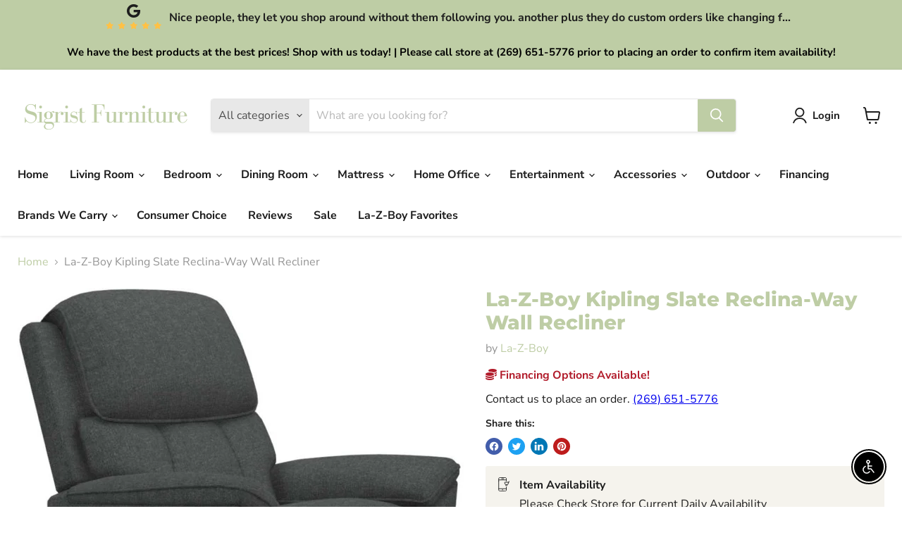

--- FILE ---
content_type: text/html; charset=utf-8
request_url: https://sigristsfurniture.com/collections/all/products/la-z-boy-kipling-slate-reclina-way-wall-recliner?view=recently-viewed
body_size: 1065
content:





















  












<li
  class="productgrid--item  imagestyle--natural      productitem--emphasis  product-recently-viewed-card    show-actions--mobile"
  data-product-item
  data-product-quickshop-url="/collections/all/products/la-z-boy-kipling-slate-reclina-way-wall-recliner"
  
    data-recently-viewed-card
  
>
  <div class="productitem" data-product-item-content>
    
    
    
    

    

    

    <div class="productitem__container">
      <div class="product-recently-viewed-card-time" data-product-handle="la-z-boy-kipling-slate-reclina-way-wall-recliner">
      <button
        class="product-recently-viewed-card-remove"
        aria-label="close"
        data-remove-recently-viewed
      >
        


                                                                      <svg class="icon-remove "    aria-hidden="true"    focusable="false"    role="presentation"    xmlns="http://www.w3.org/2000/svg" width="10" height="10" viewBox="0 0 10 10" xmlns="http://www.w3.org/2000/svg">      <path fill="currentColor" d="M6.08785659,5 L9.77469752,1.31315906 L8.68684094,0.225302476 L5,3.91214341 L1.31315906,0.225302476 L0.225302476,1.31315906 L3.91214341,5 L0.225302476,8.68684094 L1.31315906,9.77469752 L5,6.08785659 L8.68684094,9.77469752 L9.77469752,8.68684094 L6.08785659,5 Z"></path>    </svg>                                          

      </button>
    </div>

      <div class="productitem__image-container">
        <a
          class="productitem--image-link"
          href="/collections/all/products/la-z-boy-kipling-slate-reclina-way-wall-recliner"
          tabindex="-1"
          data-product-page-link
        >
          <figure
            class="productitem--image"
            data-product-item-image
            
              style="--product-grid-item-image-aspect-ratio: 0.9987325728770595;"
            
          >
            
              
              

  
    <noscript data-rimg-noscript>
      <img
        
          src="//sigristsfurniture.com/cdn/shop/products/a3d72ad0-66dd-48f7-8876-b201232ecc09_512x513.jpg?v=1666205764"
        

        alt="La-Z-Boy Kipling Slate Reclina-Way Wall Recliner - Sigrist Furniture (Sturgis,MI)"
        data-rimg="noscript"
        srcset="//sigristsfurniture.com/cdn/shop/products/a3d72ad0-66dd-48f7-8876-b201232ecc09_512x513.jpg?v=1666205764 1x, //sigristsfurniture.com/cdn/shop/products/a3d72ad0-66dd-48f7-8876-b201232ecc09_783x785.jpg?v=1666205764 1.53x"
        class="productitem--image-primary"
        
        
      >
    </noscript>
  

  <img
    
      src="//sigristsfurniture.com/cdn/shop/products/a3d72ad0-66dd-48f7-8876-b201232ecc09_512x513.jpg?v=1666205764"
    
    alt="La-Z-Boy Kipling Slate Reclina-Way Wall Recliner - Sigrist Furniture (Sturgis,MI)"

    
      data-rimg="lazy"
      data-rimg-scale="1"
      data-rimg-template="//sigristsfurniture.com/cdn/shop/products/a3d72ad0-66dd-48f7-8876-b201232ecc09_{size}.jpg?v=1666205764"
      data-rimg-max="788x789"
      data-rimg-crop="false"
      
      srcset="data:image/svg+xml;utf8,<svg%20xmlns='http://www.w3.org/2000/svg'%20width='512'%20height='513'></svg>"
    

    class="productitem--image-primary"
    
    
  >



  <div data-rimg-canvas></div>


            

            





























             
          </figure>
        </a>
      </div><div class="productitem--info">
        

        
          
































        

        <h2 class="productitem--title">
          <a href="/collections/all/products/la-z-boy-kipling-slate-reclina-way-wall-recliner" data-product-page-link>
            La-Z-Boy Kipling Slate Reclina-Way Wall Recliner
          </a>
        </h2>

        
          
            <span class="productitem--vendor">
              <a href="/collections/vendors?q=La-Z-Boy" title="La-Z-Boy">La-Z-Boy</a>
            </span>
          
        

        

        
          

          
        
        <div class="dovr-product-item-watermarks-snippet" data-version="1.2.0">
    

    




    <div class="dovr-nmi-message" data-version="1.0.0">
    
</div>

    <div class="dovr-model-viewer-product-item" data-version="1.0.0" style="padding-bottom: 5px;">
  
</div>
    <div class="dovr-in-stock-watermark-product-item">

</div>
    
</div>


        
        
        
          <div class="productitem--description">
            <p>For those in search of contemporary chic, our Kipling Power Rocking Recliner is the one you�ve been waiting for. Its slim profile and tastefully pa...</p>

            
              <a
                href="/collections/all/products/la-z-boy-kipling-slate-reclina-way-wall-recliner"
                class="productitem--link"
                data-product-page-link
              >
                View full details
              </a>
            
          </div>
        
      </div>

      
    </div>
  </div>

  
    <script type="application/json" data-quick-buy-settings>
      {
        "cart_redirection": true,
        "money_format": "${{amount}}"
      }
    </script>
  
</li>


--- FILE ---
content_type: text/javascript; charset=utf-8
request_url: https://sigristsfurniture.com/products/la-z-boy-kipling-slate-reclina-way-wall-recliner.js
body_size: 714
content:
{"id":7000613355620,"title":"La-Z-Boy Kipling Slate Reclina-Way Wall Recliner","handle":"la-z-boy-kipling-slate-reclina-way-wall-recliner","description":"\u003cp\u003eFor those in search of contemporary chic, our Kipling Power Rocking Recliner is the one you�ve been waiting for. Its slim profile and tastefully padded arms keep the look clean and tailored, while the split back and flange stitching allow it to blend easily with a number of styles. Kipling features a foam upper back and a fiber-filled lower back for just the right mix of comfort and support.\u003c\/p\u003e","published_at":"2022-10-19T14:56:03-04:00","created_at":"2022-10-19T14:56:04-04:00","vendor":"La-Z-Boy","type":"Recliner","tags":["Brand_La-Z-Boy","dovr_syncoff","group_reclining","la-z-boy","over-2000","recliner","Room_Living Room","Type_Recliner"],"price":999900,"price_min":999900,"price_max":999900,"available":false,"price_varies":false,"compare_at_price":200,"compare_at_price_min":200,"compare_at_price_max":200,"compare_at_price_varies":false,"variants":[{"id":40906462625892,"title":"Default Title","option1":"Default Title","option2":null,"option3":null,"sku":"016758-C166158","requires_shipping":true,"taxable":true,"featured_image":{"id":30096376168548,"product_id":7000613355620,"position":1,"created_at":"2022-10-19T14:56:04-04:00","updated_at":"2022-10-19T14:56:04-04:00","alt":"La-Z-Boy Kipling Slate Reclina-Way Wall Recliner - Sigrist Furniture (Sturgis,MI)","width":788,"height":789,"src":"https:\/\/cdn.shopify.com\/s\/files\/1\/0603\/0763\/6324\/products\/a3d72ad0-66dd-48f7-8876-b201232ecc09.jpg?v=1666205764","variant_ids":[40906462625892]},"available":false,"name":"La-Z-Boy Kipling Slate Reclina-Way Wall Recliner","public_title":null,"options":["Default Title"],"price":999900,"weight":0,"compare_at_price":200,"inventory_management":"shopify","barcode":null,"featured_media":{"alt":"La-Z-Boy Kipling Slate Reclina-Way Wall Recliner - Sigrist Furniture (Sturgis,MI)","id":22370355871844,"position":1,"preview_image":{"aspect_ratio":0.999,"height":789,"width":788,"src":"https:\/\/cdn.shopify.com\/s\/files\/1\/0603\/0763\/6324\/products\/a3d72ad0-66dd-48f7-8876-b201232ecc09.jpg?v=1666205764"}},"requires_selling_plan":false,"selling_plan_allocations":[]}],"images":["\/\/cdn.shopify.com\/s\/files\/1\/0603\/0763\/6324\/products\/a3d72ad0-66dd-48f7-8876-b201232ecc09.jpg?v=1666205764"],"featured_image":"\/\/cdn.shopify.com\/s\/files\/1\/0603\/0763\/6324\/products\/a3d72ad0-66dd-48f7-8876-b201232ecc09.jpg?v=1666205764","options":[{"name":"Title","position":1,"values":["Default Title"]}],"url":"\/products\/la-z-boy-kipling-slate-reclina-way-wall-recliner","media":[{"alt":"La-Z-Boy Kipling Slate Reclina-Way Wall Recliner - Sigrist Furniture (Sturgis,MI)","id":22370355871844,"position":1,"preview_image":{"aspect_ratio":0.999,"height":789,"width":788,"src":"https:\/\/cdn.shopify.com\/s\/files\/1\/0603\/0763\/6324\/products\/a3d72ad0-66dd-48f7-8876-b201232ecc09.jpg?v=1666205764"},"aspect_ratio":0.999,"height":789,"media_type":"image","src":"https:\/\/cdn.shopify.com\/s\/files\/1\/0603\/0763\/6324\/products\/a3d72ad0-66dd-48f7-8876-b201232ecc09.jpg?v=1666205764","width":788}],"requires_selling_plan":false,"selling_plan_groups":[]}